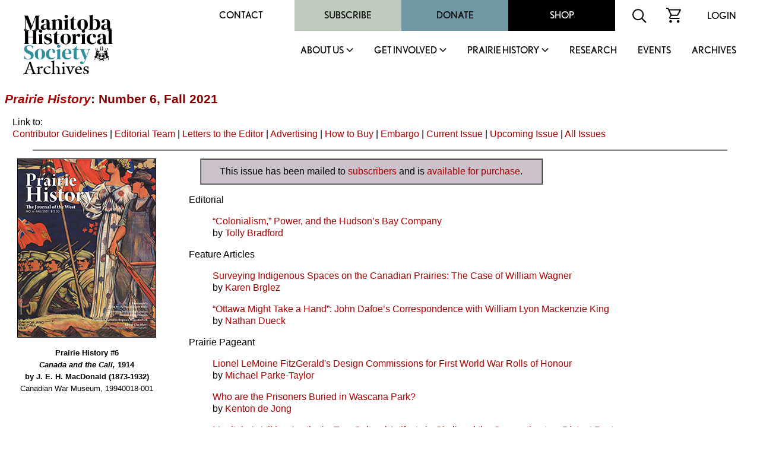

--- FILE ---
content_type: text/html
request_url: http://www.mhs.mb.ca/docs/prairiehistory/06/index.shtml
body_size: 22822
content:
<html>
<head>
<meta http-equiv="content-type" content="text/html;charset=iso-8859-1">
<meta name="author" content="Gordon Goldsborough">
<meta name="copyright" content="Manitoba Historical Society">
<meta name="keywords" content="Manitoba Historical Society, Prairie History">
<meta name="description" content="">
<title>Prairie History: Number 6, Fall 2021</title>
<link rel="stylesheet" href="/includes/styles.css">
<link rel="shortcut icon" href="/images/mhs_logo.ico">
<script src="https://ajax.googleapis.com/ajax/libs/jquery/2.2.4/jquery.min.js"></script>
<script>
<!--
function OpenWindow(URL,name,features)
{ window.open(URL,name,features); }
-->
</script>
<script>
  (function() {
    var po = document.createElement('script'); po.type = 'text/javascript'; po.async = true;
    po.src = 'https://apis.google.com/js/plusone.js';
    var s = document.getElementsByTagName('script')[0]; s.parentNode.insertBefore(po, s);
  })();
</script>
<script>
  jQuery(document).ready(function(){
    jQuery('.menu-close').click(function(){
      jQuery(this).parents().closest('.sub-menu').addClass("closed");
      
      setTimeout(function(){
        jQuery('.sub-menu').removeClass("closed");
      },500);
      
      jQuery('.sub-menu').removeClass("visible");
    });
    
    jQuery('.parent-link').click(function(e){
      jQuery('.sub-menu').removeClass("visible");
      
      e.preventDefault();
      jQuery(this).siblings('.sub-menu').addClass("visible");
      
      jQuery('.sub-menu .wrapper').hide().slideDown(600);
    });
    
    
    
    // main menu toggle
    jQuery('#bar_menu').click(function() {
      jQuery(this).toggleClass("is-active");
      
      jQuery('.header-nav').slideToggle(250);
      
    });
    
    jQuery('a.menu-trigger').click(function(){
      jQuery(this).toggleClass("active");
      
      jQuery(this).siblings(".sub-menu").slideToggle(250);
    });
    
  });  
</script>
</head>
<link rel="shortcut icon" href="/images/mhs_logo.png">
<link rel="stylesheet" href="https://use.typekit.net/unb6vcs.css">
<meta name="viewport" content="width=device-width, initial-scale=1">



<!-- Google UA -->
<script src="https://www.google-analytics.com/urchin.js" type="text/javascript"></script>
<script type="text/javascript">
_uacct = "UA-3317621-1";
urchinTracker();
</script>

<!-- Google GA4 tag (gtag.js) -->
<script async src="https://www.googletagmanager.com/gtag/js?id=G-X0001SBJR7"></script>
<script>
  window.dataLayer = window.dataLayer || [];
  function gtag(){dataLayer.push(arguments);}
  gtag('js', new Date());
  gtag('config', 'G-X0001SBJR7');
</script>

<body bgcolor="white" leftmargin=0 topmargin=0 marginwidth=0 marginheight=0 onLoad="initialize()" id="top">
<! body bgcolor="orange" leftmargin=0 topmargin=0 marginwidth=0 marginheight=0 onLoad="initialize()" id="top">

<header id="masthead" class="site-header alignfull">
  <div class="wrapper">
    <div class="site-branding">
      <a href="https://mhs.mb.ca/docs">
        <img src="/images/MHS_Logo.png" alt="Manitoba Historical Society" />
        <span class="has-black-color">Archives</span>
      </a>
    </div><!-- .site-branding -->
    <button class="c-hamburger c-hamburger--htx mobile" id="bar_menu">
      <span>toggle menu</span>
    </button>
    <div class="header-nav">
      <div class="top-menu desktop">
        <div id="secondary-navigation">
          <div class="menu-secondary-menu-container">
            <ul id="secondary-menu" class="menu">
              <li id="menu-item-65" class="menu-item menu-item-type-post_type menu-item-object-page menu-item-65"><a href="https://mhs.ca/contact/">Contact</a></li>
              <li id="menu-item-5702" class="menu-item menu-item-type-taxonomy menu-item-object-product_cat menu-item-5702"><a href="https://mhs.ca/product-category/membership/">Subscribe</a></li>
              <li id="menu-item-66" class="menu-item menu-item-type-post_type menu-item-object-page menu-item-66"><a href="https://mhs.ca/get-involved/donate/">Donate</a></li>
              <li id="menu-item-67" class="menu-item menu-item-type-post_type menu-item-object-page menu-item-67"><a href="https://mhs.ca/shop/">Shop</a></li>
            </ul>
          </div>
          <div class="menu-icon">
            <form name=search action="https://www.mhs.mb.ca/searchresults.shtml" id="searchform">
              <input type="hidden" name="cx" value="010615179535509863828:7zow4hyr79w" />
              <input type="hidden" name="cof" value="FORID:11" />
              
              <input type="text" name="q" size="32" id="s" tabindex="1" placeholder="Search MHS Archives" />
              <input id="searchsubmit" type="image" src="/images/icon-search.svg" name="sa" alt="Search" class="button" />
            </form>
          </div>
          <div class="menu-icon">
            <a href="https://mhs.ca/cart"><img src="/images/icon-cart.svg" alt="shopping cart icon" /></a>
          </div>
          <div class="menu-icon">
              <a href="https://mhs.ca/login">Login</a>
          </div>
        </div>
      </div>
      <nav id="site-navigation" class="main-navigation">
        
        <ul id="primary-menu" class="menu nav-menu" aria-expanded="false">
        <li class="menu-item parent-item">
          <a href="https://mhs.ca/about-us/" class="parent-link">About Us</a>
                            <a href="javascript:void(0)" class="mobile menu-trigger"></a>
            <div class="sub-menu">
              <div class="background"></div>
              <div class="menu-title-background"></div>
              <div class="wrapper">
                <div class="menu-title">About Us</div>
                <ul>
                    <li class="menu-item">
                      <a href="https://mhs.ca/about-us/">About Us</a>
                    </li>
                    <li class="menu-item">
                      <a href="https://mhs.ca/about-us/governance/">Governance</a>
                    </li>
                    <li class="menu-item">
                      <a href="https://mhs.ca/about-us/annual-reports/">Annual Reports</a>
                    </li>
                    <li class="menu-item">
                      <a href="https://mhs.ca/about-us/annual-general-meeting/">Annual General Meeting</a>
                    </li>
                    <li class="menu-item">
                      <a href="https://mhs.ca/about-us/our-blog/">Our Blog</a>
                    </li>
                    <li class="menu-item">
                      <a href="https://mhs.ca/about-us/newsletter/">Newsletter</a>
                    </li>
                    <li class="menu-item">
                      <a href="https://mhs.ca/awards/">Awards</a>
                    </li>
                </ul>
                <a href="javascript:void(0);" class="menu-close">X</a>
              </div>
            </div>
        </li>
        <li class="menu-item parent-item">
          <a href="https://mhs.ca/get-involved/" class="parent-link">Get Involved</a>
                            <a href="javascript:void(0)" class="mobile menu-trigger"></a>
            <div class="sub-menu">
              <div class="background"></div>
              <div class="menu-title-background"></div>
              <div class="wrapper">
                <div class="menu-title">Get Involved</div>
                <ul>
                  <li class="menu-item">
                      <a href="https://mhs.ca/get-involved/">Get Involved</a>
                  </li>
                  <li class="menu-item">
                      <a href="https://mhs.ca/get-involved/donate/">Donate</a>
                  </li>
                  <li class="menu-item">
                      <a href="https://mhs.ca/get-involved/become-a-member/">Become A Member</a>
                  </li>
                  <li class="menu-item">
                      <a href="https://mhs.ca/get-involved/research/">Research &amp; Volunteer</a>
                  </li>
                  <li class="menu-item">
                      <a href="https://mhs.ca/get-involved/advocating-for-heritage/">Advocating for Heritage</a>
                  </li>
                </ul>
                <a href="javascript:void(0);" class="menu-close">X</a>
              </div>
            </div>
        </li>
        <li class="menu-item parent-item">
          <a href="https://mhs.ca/prairie-history/" class="parent-link">Prairie History</a>
                            <a href="javascript:void(0)" class="mobile menu-trigger"></a>
            <div class="sub-menu">
              <div class="background"></div>
              <div class="menu-title-background"></div>
              <div class="wrapper">
                <div class="menu-title">Prairie History</div>
                <ul>
                  <li class="menu-item">
                      <a href="https://mhs.ca/prairie-history">Prairie History</a>
                  </li>
                  <li class="menu-item">
                      <a href="https://mhs.ca/prairie-history/past-issues/">Past Issues</a>
                  </li>
                  <li class="menu-item">
                      <a href="https://mhs.ca/prairie-history/contributor-guidelines/">Contributor Guidelines</a>
                  </li>
                  <li class="menu-item">
                      <a href="https://mhs.ca/prairie-history/editorial-team/">Editorial Team</a>
                  </li>
                  <li class="menu-item">
                      <a href="https://mhs.ca/prairie-history/letters-to-the-editor/">Letters to the Editor</a>
                  </li>
                  <li class="menu-item">
                      <a href="https://mhs.ca/research-archives/manitoba-history/">Manitoba History</a>
                  </li>
                </ul>
                <a href="javascript:void(0);" class="menu-close">X</a>
              </div>
            </div>
        </li>
        <li class="menu-item">
              <a href="https://mhs.ca/research/">Research</a>
                            </li><li class="menu-item">
        <li class="menu-item">
              <a href="https://mhs.ca/events/">Events</a>
                            </li><li class="menu-item">
              <a href="https://www.mhs.mb.ca/docs/">Archives</a>
                            </li>					</ul>
          <div class="top-menu mobile">
                      <div class="secondary-navigation">
                        <div class="menu-secondary-menu-container"><ul id="menu-secondary-menu" class="menu"><li class="menu-item menu-item-type-post_type menu-item-object-page menu-item-65"><a href="https://www.mhs.ca/contact/">Contact</a></li>
          <li class="menu-item menu-item-type-taxonomy menu-item-object-product_cat menu-item-5702"><a href="https://www.mhs.ca/product-category/membership/">Subscribe</a></li>
          <li class="menu-item menu-item-type-post_type menu-item-object-page menu-item-66"><a href="https://www.mhs.ca/get-involved/donate/">Donate</a></li>
          <li class="menu-item menu-item-type-post_type menu-item-object-page menu-item-67"><a href="https://www.mhs.ca/shop/">Shop</a></li>
          </ul></div>							<div class="menu-icon">
                          <form name=search action="https://www.mhs.mb.ca/searchresults.shtml" id="searchform">
                            <input type="hidden" name="cx" value="010615179535509863828:7zow4hyr79w" />
                            <input type="hidden" name="cof" value="FORID:11" />
                            
                            <input type="text" name="q" size="32" id="s" tabindex="1" />
                            <input id="searchsubmit" type="image" src="/images/icon-search.svg" name="sa" alt="Search" class="button" />
                          </form>
                        </div>
                        <div class="menu-icon">
                          <a href="/cart"><img src="https://www.mhs.ca/wp-content/themes/mhs/img/icon-cart.svg" alt="shopping cart icon"></a>
                        </div>
                        <div class="menu-icon">
                          <a href="/login">Login</a>    
                        </div>
                      </div>
                    </div>
      </nav><!-- #site-navigation -->
      <div class="clear"></div>
    </div>
  </div>
</header><!-- #masthead -->
<div class="content-container">

<h1><em><a href="../index.shtml">Prairie History</a></em>: Number 6, Fall 2021</h1>
<p>Link to:<br>
<! a href="/docs/prairiehistory/index.shtml"><a href="/info/pubs/prairiehistory/guidelines.shtml">Contributor Guidelines</a> |
<a href="/info/committees.shtml#prairiehistory">Editorial Team</a> |
<a href="/info/pubs/prairiehistory/letters.shtml">Letters to the Editor</a> |
<a href="/info/pubs/prairiehistory/advertising.shtml">Advertising</a> |
<a href="/info/pubs/prairiehistory/howtobuy.shtml">How to Buy</a> |
<a href="/docs/prairiehistory/embargo.shtml">Embargo</a> |
<a href="/info/pubs/prairiehistory/current.shtml">Current Issue</a> |
<a href="/info/pubs/prairiehistory/upcoming.shtml">Upcoming Issue</a> |
<a href="/docs/prairiehistory/index.shtml">All Issues</a></p>
<hr width="90%" noshade>

<table border="0" cellspacing="0" cellpadding="5">
<tr>
<td width="282" valign="top"><center>
<p><img src="cover.jpg" name="cover05" width="232" height="300" id="cover05" border="1"></p>
<p><strong><font size="-1">Prairie History #6<br>
<em>Canada and the Call,</em> 1914<br>
by J. E. H. MacDonald (1873-1932)<br>
</font></strong><font size="-1">Canadian War Museum, 19940018-001 </font></p>
</center></td>
<td valign="top">
<blockquote>
<table border="1" cellpadding="10" cellspacing="0">
<tr>
<td bgcolor="#cbc2cc"><p>This issue has been mailed to <a href="/shop/index.shtml">subscribers</a> and is <a href="/info/pubs/prairiehistory/howtobuy.shtml">available for purchase</a>.</p></td>
</tr>
</table>
</blockquote>
<p>Editorial</p>
<blockquote>
<p><a href="/docs/prairiehistory/06/hbccolonialism.shtml">&ldquo;Colonialism,&rdquo; Power, and the Hudson&rsquo;s Bay Company</a><br>
by <a href="/docs/people/bradford_t.shtml">Tolly Bradford</a></p>
</blockquote>
<p>Feature Articles</p>
<blockquote>
<p><a href="/docs/prairiehistory/06/wagnersurveys.shtml">Surveying Indigenous Spaces on the Canadian Prairies: The Case of William Wagner</a><br>
by <a href="/docs/people/brglez_k.shtml">Karen Brglez</a></p>
<p><a href="/docs/prairiehistory/06/dafoecorrespondence.shtml">&ldquo;Ottawa Might Take a Hand&rdquo;: John Dafoe&rsquo;s Correspondence with William Lyon Mackenzie King</a><br>
by <a href="/docs/people/dueck_n.shtml">Nathan Dueck</a></p>
</blockquote>
<p>Prairie Pageant</p>
<blockquote>
<p><a href="/docs/prairiehistory/06/fitzgeraldhonourrolls.shtml">Lionel LeMoine FitzGerald's Design Commissions for First World War Rolls of Honour</a><br>
by <a href="/docs/people/parketaylor_m.shtml">Michael Parke-Taylor</a> </p>
<p><a href="/docs/prairiehistory/06/wascanaprisoners.shtml">Who are the Prisoners Buried in Wascana Park?</a><br>
by <a href="/docs/people/dejong_k2.shtml">Kenton de Jong</a></p>
<p><a href="/docs/prairiehistory/06/vikingaesthetic.shtml">Manitoba&rsquo;s Viking Aesthetic:  Two Cultural Artifacts in Gimli and the Connection to a Distant Past</a><br>
by <a href="/docs/people/mcgillivray_a2.shtml">Andrew McGillivray</a></p>
<p><a href="/docs/prairiehistory/06/brownorchestra.shtml">Cool Things in the Collection: Memories of Roy Brown and His Orchestra</a><br>
by <a href="/docs/people/trott_e.shtml">Eileen Trott</a> </p>
<p><a href="/docs/prairiehistory/06/prairiephotographer.shtml">Edwin Clay Blair: Pioneering Prairie Photographer ... and Pornographer</a><br>
by <a href="/docs/people/kostuchuk_j.shtml">James Kostuchuk</a></p>
</blockquote>
<p>Book Reviews</p>
<blockquote>
<p>Alexander Freund, ed., <em>Being German Canadian: History, Memory, Generations</em>, Studies in Immigration and Culture 17, University of Manitoba Press, 2021<br>
by <a href="/docs/people/dietrick_l.shtml">Linda Dietrick</a></p>
<p>Donald B. Smith, <em>Seen But Not Seen: Influential Canadians and the First Nations from the 1840s to Today</em>,  University of Toronto Press, 2021<br>
by Kerry Abel</p>
<p>R. Cole Harris, <em>A Bounded Land: Reflections on Settler Colonialism in Canada</em>, UBC Press, Vancouver, 2021<br>
by Keith T. Carlson</p>
<p>Benjamin Hoy,  <em>A Line of Blood and Dirt: Creating the Canada-United States Border Across Indigenous Lands</em>, Oxford University Press, 2021<br>
by <a href="/docs/people/carroll_fm.shtml">Francis M. Carroll</a></p>
<p>Andrew John Woolford, Morgan Fontaine, and Theodore Fontaine, <em>Did You See Us? Reunion, Remembrance, and Reclamation at an Urban Indian Residential School</em>, University of Manitoba Press, 2021<br>
by <a href="/docs/people/lindsay_a.shtml">Anne Lindsay</a></p>
<p>Douglas R. Babcock with Michael Payne, <em>Opponents and Neighbours: Fort George and Buckingham House and the Early Fur Trade on the North Saskatchewan River, 1792-1800</em>, Alberta Culture, Multiculturalism and Status of Women, with The Friends of the Forts &ndash; Fort George and Buckingham House Society, 2020<br>
by <a href="/docs/people/stephen_s.shtml">Scott P. Stephen</a></p>
<p><a href="/docs/people/blanchard_j.shtml">Jim Blanchard</a>, <em>Thinking Big: A History of the Winnipeg Business Community to the Second World War</em>, Great Plains Publications, 2021<br>
by <a href="/docs/people/barbour_d.shtml">Dale Barbour</a></p>
</blockquote>
<p>Artifactual</p>
<blockquote>
<p><a href="/docs/prairiehistory/06/feministnewsletters.shtml">Feminist Newsletters and the History of Women&rsquo;s Labour Activism in Manitoba</a><br>
by <a href="/docs/people/guentherwexler_h.shtml">Hannah Guenther-Wexler</a> and <a href="/docs/people/smith_j5.shtml">Julia Smith</a></p>
</blockquote>
<p>Prairie Gazette</p>
<blockquote>
<p>Lieutenant Governor's Awards for Historical Preservation and Promotion 2021<br>
by <a href="/docs/people/goldsborough_lg.shtml">Gordon Goldsborough</a></p>
<p>Archi10: A New Way to Showcase Heritage and the Built Environment<br>
by Winnipeg Architecture Foundation</p>
<p>On the Path to Reconciliation<br>
by <a href="/docs/people/grover_s.shtml">Sheila Grover</a></p>
<p>Heritage News from the Republic of Manitobah<br>
by <a href="/docs/people/kostuchuk_j.shtml">James Kostuchuk</a></p>
<p>A Capital Idea?<br>
by <a href="/docs/people/waiser_b.shtml">Bill Waiser</a></p>
<p>Margaret McWilliams Awards 2020<br>
by <a href="/docs/people/goldsborough_lg.shtml">Gordon Goldsborough</a></p>
<p>History City Hall Restored</p>
<p>Parks Canada Introduces National Urban Parks to the Prairies<br>
by <a href="/docs/people/thomas_g.shtml">Greg Thomas</a></p>
</blockquote>
</tr>
</table>
<p><em>Page revised: 10 November 2022</em></p>
</td>
</tr>
<tr>
<td valign="top" colspan=3>
</div>
<footer id="colophon" class="site-footer" role="contentinfo">
		<div class="upper-footer has-black-background-color alignfull">
			<div class="wrapper">
				<div class="reconcilation-statement">
					<h2>RECONCILIATION STATEMENT</h2>
					<div class="statement">
						<p>The Manitoba Historical Society recognizes the role that we, as an organization, can play in supporting the calls to action made by the National Commission for Truth and Reconciliation. We also understand that before real change can happen, the truth must be revealed, and only then can we make the path clear for reconciliation. Our organization is committed to help educate, support, preserve, and promote Indigenous, First Nations, M&eacute;tis, and Inuit histories, traditions, languages, and culture through our publications and online resources. We can help to address the systemic racism, discrimination, and marginalization that has been experienced by Indigenous communities in Canada.</p>
<p>The Manitoba Historical Society office is located on original lands of Anishinaabeg, Cree, Oji-Cree, Dakota, and Dene peoples, and on the National Homeland of the Red River M&eacute;tis. We respect the Treaties that were made on these territories, we acknowledge the harms and mistakes of the past, and we dedicate ourselves to move forward in partnership with Indigenous communities in a spirit of reconciliation and collaboration.</p>
					</div>
				</div>
				<div class="footer-menu has-white-color">
					<div class="menu-footer-menu-container"><ul id="footer-menu" class="menu"><li id="menu-item-112" class="menu-item menu-item-type-post_type menu-item-object-page menu-item-112"><a href="https://mhs.ca/terms-conditions/">Terms &amp; Conditions</a></li>
<li id="menu-item-111" class="menu-item menu-item-type-post_type menu-item-object-page menu-item-111"><a href="https://mhs.ca/about-us/faqs/">FAQS</a></li>
<li id="menu-item-113" class="menu-item menu-item-type-post_type menu-item-object-page menu-item-113"><a href="https://mhs.ca/get-involved/donate/">Donate</a></li>
<li id="menu-item-5701" class="menu-item menu-item-type-taxonomy menu-item-object-product_cat menu-item-5701"><a href="https://mhs.ca/product-category/membership/">Join / Subscribe</a></li>
</ul></div>				</div>
				<div class="follow-us">
					<h2>FOLLOW US</h2>
					<div class="social-links has-white-color">
						<a class="link" target="_blank" href="https://x.com/manitobahistory"><img src="/images/x.png" alt="X" title="X"></a>
						<a class="link" target="_blank" href="https://www.youtube.com/c/ManitobaHistoricalSociety/videos"><img src="/images/youtube.svg" alt="YouTube" title="YouTube"></a>
						<a class="link" target="_blank" href="https://www.instagram.com/manitobahistory/"><img src="/images/instagram.svg" alt="Instagram" title="Instagram"></a>
						<a class="link" target="_blank" href="https://www.facebook.com/groups/manitobahistory"><img src="/images/facebook-f.svg" alt="Facebook" title="Facebook"></a>
						<a class="link" target="_blank" href="https://www.tiktok.com/@manitobahistory"><img src="/images/tiktok.svg" alt="TikTok" title="TikTok"></a>
					</div>
											
					<div class="registration">BN: 122814601RR0001</div>
				</div>
			</div>
		</div>
		<div class="alignfull">
			<div class="site-info has-black-color">
				Copyright &copy; 2026 Manitoba Historical Society &middot; <a href="https://mhs.ca/privacy-policy">PRIVACY POLICY</a> &middot; <a href="https://mhs.ca/terms-conditions">TERMS</a> 
			</div><!-- .site-info -->
		</div>
	</footer>
</table>
</body>

</html>
